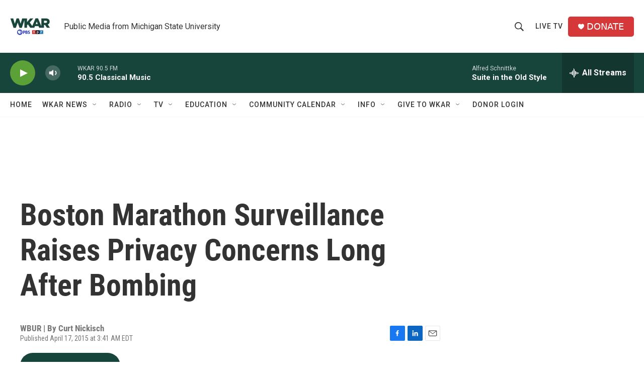

--- FILE ---
content_type: text/html; charset=utf-8
request_url: https://www.google.com/recaptcha/api2/aframe
body_size: 270
content:
<!DOCTYPE HTML><html><head><meta http-equiv="content-type" content="text/html; charset=UTF-8"></head><body><script nonce="qlmRjIDBSnDMQZ26HiEhUQ">/** Anti-fraud and anti-abuse applications only. See google.com/recaptcha */ try{var clients={'sodar':'https://pagead2.googlesyndication.com/pagead/sodar?'};window.addEventListener("message",function(a){try{if(a.source===window.parent){var b=JSON.parse(a.data);var c=clients[b['id']];if(c){var d=document.createElement('img');d.src=c+b['params']+'&rc='+(localStorage.getItem("rc::a")?sessionStorage.getItem("rc::b"):"");window.document.body.appendChild(d);sessionStorage.setItem("rc::e",parseInt(sessionStorage.getItem("rc::e")||0)+1);localStorage.setItem("rc::h",'1768360275109');}}}catch(b){}});window.parent.postMessage("_grecaptcha_ready", "*");}catch(b){}</script></body></html>